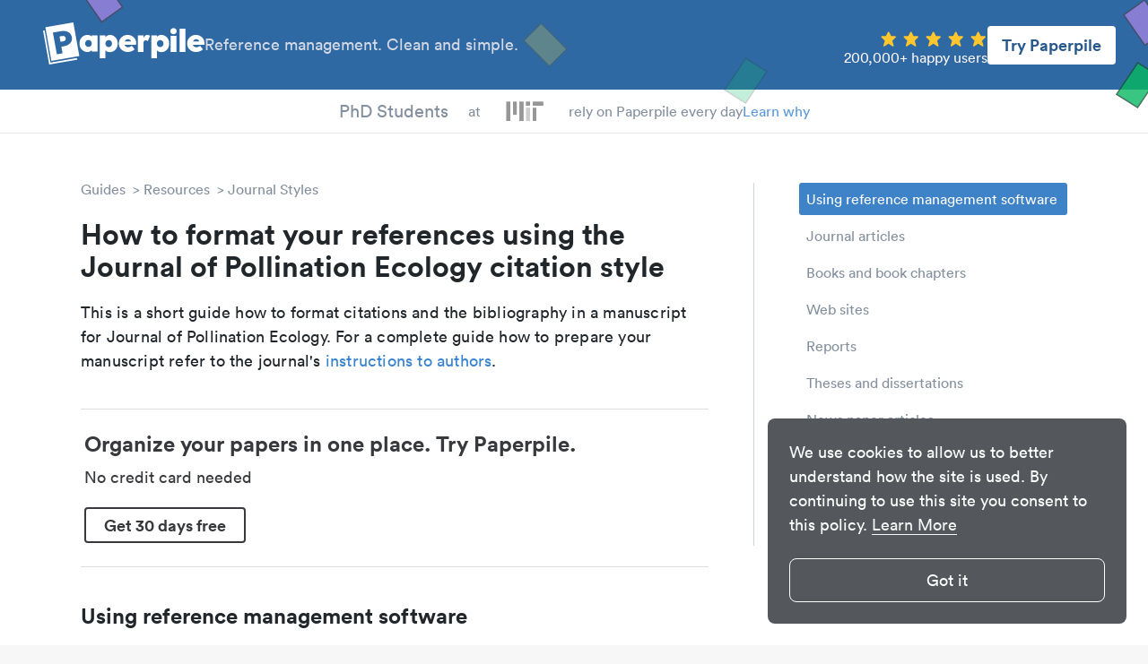

--- FILE ---
content_type: image/svg+xml
request_url: https://paperpile.com/guides/img/sprites.svg?v=501
body_size: 12517
content:
<?xml version="1.0" encoding="utf-8"?><svg xmlns="http://www.w3.org/2000/svg" xmlns:xlink="http://www.w3.org/1999/xlink"><symbol fill="none" viewBox="0 0 32 32" id="bulb" xmlns="http://www.w3.org/2000/svg"><path d="M12 30.667h2.667V32h2.666v-1.333H20V28h-8v2.667zm4-24c-5.146 0-9.334 4.186-9.334 9.333A9.349 9.349 0 0012 24.425v.908c0 .736.596 1.334 1.333 1.334h5.333c.738 0 1.334-.598 1.334-1.334v-.908A9.346 9.346 0 0025.333 16c0-5.147-4.188-9.334-9.333-9.334zm2.221 15.612c-.53.188-.888.692-.888 1.256V24h-2.666v-.465c0-.566-.358-1.069-.889-1.256a6.677 6.677 0 01-4.445-6.28A6.674 6.674 0 0116 9.334 6.674 6.674 0 0122.666 16a6.677 6.677 0 01-4.445 6.279zM14.666 0h2.667v5.333h-2.666V0zM0 14.666h5.333v2.667H0v-2.666zm26.666 0H32v2.667h-5.334v-2.666zm.39-11.608l1.885 1.884-4 4-1.885-1.884 4-4zm-22.113 0l4 4L7.06 8.943l-4-4 1.884-1.885z" fill="currentColor"/></symbol><symbol viewBox="0 0 24 24" id="cross" xmlns="http://www.w3.org/2000/svg"><path d="M21 5.704L18.296 3 12 9.296 5.704 3 3 5.704 9.296 12 3 18.296 5.704 21l6.297-6.296L18.296 21 21 18.296 14.704 12 21 5.704z"/></symbol><symbol viewBox="0 0 20 20" id="facebook" xmlns="http://www.w3.org/2000/svg"><path fill-rule="evenodd" clip-rule="evenodd" d="M18.894 0H1.106A1.104 1.104 0 000 1.106v17.788C0 19.506.494 20 1.106 20h9.574v-7.746H8.068v-3h2.612V7.025c0-2.586 1.588-3.986 3.88-3.986 1.094 0 2.054.066 2.334.12v2.694H15.28c-1.254 0-1.48.586-1.48 1.466v1.933h2.974l-.388 3H13.8V20h5.094c.612 0 1.106-.494 1.106-1.106V1.106A1.106 1.106 0 0018.894 0z"/></symbol><symbol viewBox="0 0 308 390" id="google_docs" xmlns="http://www.w3.org/2000/svg"><g fill="none" fill-rule="evenodd"><path d="M273.953 390H34.045C15.247 390 .008 374.76.008 355.962V34.038C.008 15.239 15.247 0 34.045 0h163.013L307.99 107.283v248.679c0 18.798-15.237 34.038-34.037 34.038z" fill="#518FF5"/><path d="M197.059 0v84.068c0 12.821 10.395 23.216 23.216 23.216h87.718L197.059 0z" fill="#A5C5FA"/><path fill="#4078D6" d="M215.921 107.283h92.069v110.933z"/><g fill="#FFF"><path d="M56.5 184.991h195v15.6h-195zM56.5 247.65h195v15.6h-195zM56.5 278.85h127.92v15.601H56.5zM56.5 216.191h195v15.6h-195z"/></g></g></symbol><symbol viewBox="0 0 279 74" id="logo" xmlns="http://www.w3.org/2000/svg"><g fill-rule="evenodd"><path d="M78.439 43.142c1.642 0 2.98-.591 4.072-1.771 1.094-1.182 1.642-2.658 1.642-4.37 0-1.714-.548-3.19-1.642-4.372-1.093-1.18-2.43-1.771-4.072-1.771s-2.978.591-4.072 1.771c-1.095 1.182-1.642 2.658-1.642 4.372 0 1.712.547 3.13 1.642 4.31 1.094 1.182 2.43 1.831 4.072 1.831zm5.714 5.315C82.268 50.82 79.776 52 76.738 52c-3.832 0-7.052-1.416-9.727-4.192C64.338 45.032 63 41.429 63 37c0-4.312 1.338-7.915 3.95-10.749C69.562 23.417 72.846 22 76.796 22c3.161 0 5.655 1.063 7.417 3.248v-2.362H94v28.288h-9.786l-.061-2.717zM220.664 52h9.73V23.424h-9.73V52zm4.835-31.202c-1.511 0-2.78-.537-3.869-1.551-1.086-1.014-1.63-2.267-1.63-3.758s.544-2.804 1.63-3.879c1.089-1.073 2.358-1.61 3.869-1.61 1.513 0 2.782.537 3.868 1.61 1.089 1.075 1.633 2.327 1.633 3.819s-.544 2.745-1.633 3.818c-1.086 1.074-2.355 1.611-3.868 1.611v-.06zM236 52h10V11h-10zM7.221 10.737l42.972-7.535 9.586 54.061-42.972 7.535L7.22 10.737zM52.447 0L4 8.495 14.553 68 63 59.505 52.447 0z"/><path d="M28.47 23.746l1.666 9.344 4.876-.85c1.504-.262 2.635-.89 3.377-1.94.745-1.05 1.025-2.265.77-3.694-.244-1.368-.927-2.415-1.98-3.09-1.05-.677-2.33-.883-3.834-.62l-4.875.85zM17 16.846L31.024 14.4c4.875-.85 9.06-.352 12.505 1.564 3.444 1.916 5.524 4.867 6.235 8.855.722 4.048-.212 7.525-2.786 10.49s-6.335 4.848-11.269 5.709l-4.034.703 2.059 11.547L23.804 55 17 16.845z"/><path d="M12.75 70.643L2.71 14 0 14.475 10.553 74 59 65.502l-.511-2.882zM117.55 41.605c-1.097 1.193-2.437 1.788-4.08 1.788-1.645 0-2.985-.595-4.082-1.788-1.094-1.19-1.642-2.681-1.642-4.41 0-1.727.548-3.157 1.642-4.35 1.097-1.19 2.503-1.847 4.083-1.847 1.579 0 2.982.596 4.08 1.788 1.096 1.191 1.644 2.682 1.644 4.41 0 1.728-.548 3.218-1.645 4.41m7.43-15.435C122.3 23.371 119 22 115.667 22c-3.044 0-6.548 1.7-7.922 4.175V22.77H98V63h9.805V48.936c1.768 2.205 4.264 3.278 7.431 3.278 3.96 0 7.247-1.431 9.866-4.29 2.62-2.862 3.898-6.497 3.898-10.847 0-4.47-1.34-8.105-4.02-10.906M206.55 41.605c-1.097 1.193-2.437 1.788-4.08 1.788-1.645 0-2.985-.595-4.082-1.788-1.094-1.19-1.642-2.681-1.642-4.41 0-1.727.548-3.157 1.642-4.35 1.097-1.19 2.503-1.847 4.083-1.847 1.579 0 2.982.596 4.08 1.788 1.096 1.191 1.644 2.682 1.644 4.41 0 1.728-.548 3.218-1.645 4.41m7.43-15.435C211.3 23.371 208.01 22 204.174 22c-3.045 0-5.543 1.191-7.43 3.576V22.77H187V63h9.805V48.936c1.768 2.205 4.264 3.278 7.431 3.278 3.96 0 7.247-1.431 9.866-4.29 2.62-2.862 3.898-6.497 3.898-10.847 0-4.47-1.34-8.105-4.02-10.906M141.232 33.647c.767-2.892 3.229-4.15 5.49-4.15 2.263 0 4.724 1.258 5.491 4.15h-10.981zm19.585 5.706c.122-.588.183-1.588.183-2.94 0-4.118-1.45-7.53-4.345-10.295-2.898-2.765-6.46-4.118-10.685-4.118-4.166 0-7.726 1.47-10.625 4.41C132.45 29.354 131 32.884 131 37.06c0 4.41 1.504 8 4.51 10.764C138.516 50.59 142.137 52 146.444 52c5.348 0 9.283-2.312 11.899-4.588L153.394 41c-1.75 1.765-4.472 2.652-6.332 2.652-1.86 0-3.732-.689-4.972-2.065a7.055 7.055 0 01-1.375-2.234h20.102zM259.232 33.647c.767-2.892 3.229-4.15 5.49-4.15 2.263 0 4.724 1.258 5.491 4.15h-10.981zm19.585 5.706c.122-.588.183-1.588.183-2.94 0-4.118-1.45-7.53-4.345-10.295-2.898-2.765-6.46-4.118-10.685-4.118-4.166 0-7.726 1.47-10.625 4.41C250.45 29.354 249 32.884 249 37.06c0 4.41 1.504 8 4.51 10.764C256.516 50.59 260.137 52 264.444 52c5.348 0 9.283-2.312 11.899-4.588L271.394 41c-1.75 1.765-4.472 2.652-6.332 2.652-1.86 0-3.732-.689-4.972-2.065a7.055 7.055 0 01-1.375-2.234h20.102zM173.525 52H164V22.91h9.525v4.494c1.539-3.582 3.786-5.404 6.743-5.404 1.952 0 3.55.547 4.732 1.64l-3.903 9.23c-1.005-.91-2.307-1.396-3.845-1.396-1.125 0-2.012.425-2.664 1.275-.65.85-1.005 2.004-1.005 3.46L173.525 52z"/></g></symbol><symbol viewBox="0 0 279 74" id="logo-inverted" xmlns="http://www.w3.org/2000/svg"><g fill-rule="evenodd"><path d="M78.439 43.142c1.642 0 2.98-.591 4.072-1.771 1.094-1.182 1.642-2.658 1.642-4.37 0-1.714-.548-3.19-1.642-4.372-1.093-1.18-2.43-1.771-4.072-1.771s-2.978.591-4.072 1.771c-1.095 1.182-1.642 2.658-1.642 4.372 0 1.712.547 3.13 1.642 4.31 1.094 1.182 2.43 1.831 4.072 1.831zm5.714 5.315C82.268 50.82 79.776 52 76.738 52c-3.832 0-7.052-1.416-9.727-4.192C64.338 45.032 63 41.429 63 37c0-4.312 1.338-7.915 3.95-10.749C69.562 23.417 72.846 22 76.796 22c3.161 0 5.655 1.063 7.417 3.248v-2.362H94v28.288h-9.786l-.061-2.717zM220.664 52h9.73V23.424h-9.73V52zm4.835-31.202c-1.511 0-2.78-.537-3.869-1.551-1.086-1.014-1.63-2.267-1.63-3.758s.544-2.804 1.63-3.879c1.089-1.073 2.358-1.61 3.869-1.61 1.513 0 2.782.537 3.868 1.61 1.089 1.075 1.633 2.327 1.633 3.819s-.544 2.745-1.633 3.818c-1.086 1.074-2.355 1.611-3.868 1.611v-.06zM236 52h10V11h-10zM12.75 70.643L2.71 14 0 14.475 10.553 74 59 65.502l-.511-2.882zM117.55 41.605c-1.097 1.193-2.437 1.788-4.08 1.788-1.645 0-2.985-.595-4.082-1.788-1.094-1.19-1.642-2.681-1.642-4.41 0-1.727.548-3.157 1.642-4.35 1.097-1.19 2.503-1.847 4.083-1.847 1.579 0 2.982.596 4.08 1.788 1.096 1.191 1.644 2.682 1.644 4.41 0 1.728-.548 3.218-1.645 4.41m7.43-15.435C122.3 23.371 119 22 115.667 22c-3.044 0-6.548 1.7-7.922 4.175V22.77H98V63h9.805V48.936c1.768 2.205 4.264 3.278 7.431 3.278 3.96 0 7.247-1.431 9.866-4.29 2.62-2.862 3.898-6.497 3.898-10.847 0-4.47-1.34-8.105-4.02-10.906M206.55 41.605c-1.097 1.193-2.437 1.788-4.08 1.788-1.645 0-2.985-.595-4.082-1.788-1.094-1.19-1.642-2.681-1.642-4.41 0-1.727.548-3.157 1.642-4.35 1.097-1.19 2.503-1.847 4.083-1.847 1.579 0 2.982.596 4.08 1.788 1.096 1.191 1.644 2.682 1.644 4.41 0 1.728-.548 3.218-1.645 4.41m7.43-15.435C211.3 23.371 208.01 22 204.174 22c-3.045 0-5.543 1.191-7.43 3.576V22.77H187V63h9.805V48.936c1.768 2.205 4.264 3.278 7.431 3.278 3.96 0 7.247-1.431 9.866-4.29 2.62-2.862 3.898-6.497 3.898-10.847 0-4.47-1.34-8.105-4.02-10.906M141.232 33.647c.767-2.892 3.229-4.15 5.49-4.15 2.263 0 4.724 1.258 5.491 4.15h-10.981zm19.585 5.706c.122-.588.183-1.588.183-2.94 0-4.118-1.45-7.53-4.345-10.295-2.898-2.765-6.46-4.118-10.685-4.118-4.166 0-7.726 1.47-10.625 4.41C132.45 29.354 131 32.884 131 37.06c0 4.41 1.504 8 4.51 10.764C138.516 50.59 142.137 52 146.444 52c5.348 0 9.283-2.312 11.899-4.588L153.394 41c-1.75 1.765-4.472 2.652-6.332 2.652-1.86 0-3.732-.689-4.972-2.065a7.055 7.055 0 01-1.375-2.234h20.102zM259.232 33.647c.767-2.892 3.229-4.15 5.49-4.15 2.263 0 4.724 1.258 5.491 4.15h-10.981zm19.585 5.706c.122-.588.183-1.588.183-2.94 0-4.118-1.45-7.53-4.345-10.295-2.898-2.765-6.46-4.118-10.685-4.118-4.166 0-7.726 1.47-10.625 4.41C250.45 29.354 249 32.884 249 37.06c0 4.41 1.504 8 4.51 10.764C256.516 50.59 260.137 52 264.444 52c5.348 0 9.283-2.312 11.899-4.588L271.394 41c-1.75 1.765-4.472 2.652-6.332 2.652-1.86 0-3.732-.689-4.972-2.065a7.055 7.055 0 01-1.375-2.234h20.102zM173.525 52H164V22.91h9.525v4.494c1.539-3.582 3.786-5.404 6.743-5.404 1.952 0 3.55.547 4.732 1.64l-3.903 9.23c-1.005-.91-2.307-1.396-3.845-1.396-1.125 0-2.012.425-2.664 1.275-.65.85-1.005 2.004-1.005 3.46L173.525 52z"/><path d="M4 8.509L52.256 0l10.418 59.088-48.255 8.51L4 8.507zm24.47 16.237l4.875-.85c1.505-.263 2.784-.057 3.835.62 1.052.675 1.735 1.722 1.98 3.09.254 1.429-.026 2.644-.77 3.694-.743 1.05-1.874 1.678-3.378 1.94l-4.876.85-1.666-9.344zM17 17.846L23.803 56l9.93-1.732-2.058-11.547 4.034-.703c4.934-.86 8.695-2.744 11.27-5.709 2.573-2.965 3.507-6.442 2.785-10.49-.711-3.988-2.791-6.94-6.235-8.855-3.444-1.916-7.63-2.414-12.505-1.564L17 17.845z"/></g></symbol><symbol viewBox="0 0 100 100" id="pin" xmlns="http://www.w3.org/2000/svg"><g fill-rule="nonzero"><circle cx="50" cy="30" r="10"/><path d="M50 100c-24.08 0-50-6.08-50-19.442C0 75.921 3.24 69.457 18.67 65l2.845 9.317C12 77.068 10 80.082 10 80.558c0 2.503 13.75 9.721 40 9.721s40-7.218 40-9.72c0-.477-1.99-3.48-11.445-6.217l2.85-9.318C96.775 69.472 100 75.926 100 80.558 100 93.92 74.08 100 50 100z"/><path d="M50 82.5l-3.535-3.558C45.385 77.856 20 52.093 20 30.155 20 13.53 33.455 0 50 0s30 13.53 30 30.155c0 21.938-25.385 47.701-26.465 48.787L50 82.5zm0-72.448c-11.03 0-20 9.016-20 20.103 0 12.555 12.295 29.14 20 37.875 7.705-8.735 20-25.325 20-37.875 0-11.087-8.97-20.103-20-20.103z"/></g></symbol><symbol viewBox="0 0 100 67" id="sandwich" xmlns="http://www.w3.org/2000/svg"><g fill-rule="evenodd"><path d="M0 66.667h100v-10H0zM0 36.667h100v-10H0zM0 0v10h100V0z"/></g></symbol><symbol viewBox="0 0 20 17" id="twitter" xmlns="http://www.w3.org/2000/svg"><path d="M19.996 1.923a8.137 8.137 0 01-2.356.646A4.118 4.118 0 0019.444.3a8.222 8.222 0 01-2.605.995A4.1 4.1 0 0013.844 0 4.101 4.101 0 009.85 5.037 11.654 11.654 0 011.392.75a4.103 4.103 0 001.269 5.478 4.105 4.105 0 01-1.858-.512v.05a4.104 4.104 0 003.29 4.023 4.104 4.104 0 01-1.852.071 4.108 4.108 0 003.831 2.849A8.228 8.228 0 01.98 14.465c-.332 0-.658-.019-.979-.056a11.627 11.627 0 006.29 1.841c7.544 0 11.671-6.25 11.671-11.672 0-.177-.005-.355-.012-.531a8.321 8.321 0 002.047-2.124z"/></symbol><symbol viewBox="0 0 90 86" id="word" xmlns="http://www.w3.org/2000/svg"><g fill="none" fill-rule="evenodd"><path d="M47.004 0h5.98v8c10.7.06 21.39-.11 32.08.06 2.28-.23 4.07 1.54 3.86 3.82.17 19.7-.04 39.41.1 59.11-.1 2.02.2 4.26-.97 6.05-1.46 1.04-3.35.91-5.05.99-10.01-.05-20.01-.03-30.02-.03v8h-6.25c-15.22-2.78-30.48-5.33-45.73-8-.01-23.33 0-46.66 0-69.98 15.33-2.68 30.67-5.29 46-8.02z" fill="#2A5699"/><path d="M52.984 11h33v64h-33v-8h26v-4h-26v-5h26v-4h-26v-5h26v-4h-26v-5h26v-4h-26v-5h26v-4h-26v-5h26v-4h-26v-7zM21.664 28.67c1.9-.11 3.8-.19 5.7-.29 1.33 6.75 2.69 13.49 4.13 20.21 1.13-6.94 2.38-13.86 3.59-20.79 2-.07 4-.18 5.99-.3-2.26 9.69-4.24 19.46-6.71 29.09-1.67.87-4.17-.04-6.15.1-1.33-6.62-2.88-13.2-4.07-19.85-1.17 6.46-2.69 12.86-4.03 19.28-1.92-.1-3.85-.22-5.78-.35-1.66-8.8-3.61-17.54-5.16-26.36 1.71-.08 3.43-.15 5.14-.21 1.03 6.37 2.2 12.71 3.1 19.09 1.41-6.54 2.85-13.08 4.25-19.62z" fill="#FFF"/></g></symbol><symbol viewBox="0 0 20 15" id="youtube" xmlns="http://www.w3.org/2000/svg"><path fill-rule="evenodd" clip-rule="evenodd" d="M19 1.119c.599.647.794 2.119.794 2.119v-.002s.2 1.727.2 3.451v1.618c0 1.727-.2 3.452-.2 3.452s-.197 1.47-.795 2.117c-.685.765-1.445.845-1.874.89l-.128.014c-2.799.214-7 .222-7 .222s-5.198-.051-6.798-.214a4.08 4.08 0 00-.273-.04c-.506-.066-1.3-.168-1.932-.872C.395 13.227.2 11.757.2 11.757S0 10.034 0 8.308v-1.62c0-1.724.2-3.45.2-3.45s.197-1.47.794-2.118c.69-.77 1.452-.846 1.88-.89l.124-.013C5.795 0 9.992 0 9.992 0h.01s4.196 0 6.994.217l.124.013c.429.044 1.191.12 1.88.889zM13.75 7.5L7.5 11.25v-7.5l6.25 3.75z"/></symbol></svg>